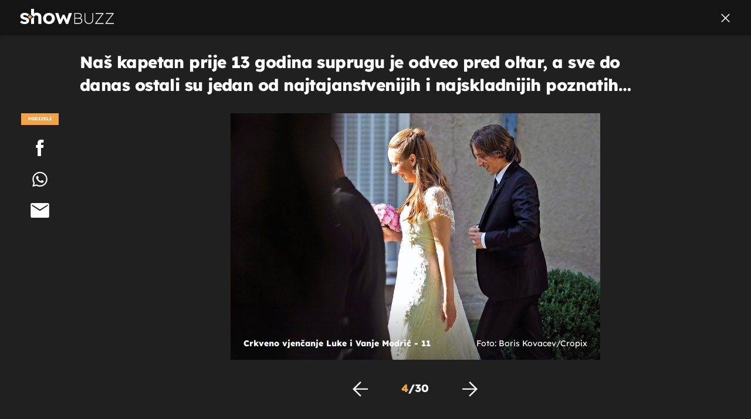

--- FILE ---
content_type: text/html; charset=UTF-8
request_url: https://showbuzz.dnevnik.hr/galerija/celebrity/kako-je-izgledalo-vjencanje-luke-i-vanje-modric---853122.html/62568851/853132
body_size: 12832
content:
<!doctype html>
<html lang="hr">
<head>
    <meta charset="utf-8" />

    <link rel="canonical" href="https://showbuzz.dnevnik.hr/galerija/celebrity/kako-je-izgledalo-vjencanje-luke-i-vanje-modric---853122.html/62568851" />

        <script>
        !function(){"use strict";if(window.$rems=window.$rems||{},!window.$rems.filter||!window.$rems.filter.ready){window.$rems.filter={frames:[],ready:!1};new MutationObserver(function(e){e.forEach(function(e){e.addedNodes.forEach(function(e){if("IFRAME"===e.tagName&&(e.id||"").length>0&&!e.dataset.checked){e.dataset.checked="true";var t=e.closest("[data-google-query-id]");if(t){var r=(e.src||"").indexOf("safeframe.googlesyndication.com")>=0&&(e.name||"").length>0,n=r&&e.name.indexOf("/filter-sf.js")>0,i=r?e.name:function(e){try{return e.contentDocument.documentElement.outerHTML}catch(e){return null}}(e);if(!n&&i){var d={divId:t.id,iframeId:e.id,isSafeFrame:r,isPrebid:n,scriptBidder:"adx",html:i,processed:!1};window.$rems.filter.frames.push(d),window.$rems.filter.ready&&window.postMessage({type:"remsRunContentScan",data:d},"*")}}}})})}).observe(document.documentElement,{childList:!0,subtree:!0})}}();
        </script>
    
                    <script async id="VoUrm" data-sdk="l/1.1.19" data-cfasync="false" nowprocket src="https://html-load.com/loader.min.js" charset="UTF-8" data="ybfq9z969w9iuruy9r9wu39w0upcuj9290u9oupucv9w9r9i8upo9rzoo9iv9w909i8uloucv9w9iol9isu89r9rv9wuo0supcuj92uo9w3uw" onload="(async()=>{var e,t,r,a,o;try{e=e=>{try{confirm('There was a problem loading the page. Please click OK to learn more.')?h.href=t+'?url='+a(h.href)+'&error='+a(e)+'&domain='+r:h.reload()}catch(o){location.href=t+'?eventId=&error=Vml0YWwgQVBJIGJsb2NrZWQ%3D&domain='+r}},t='https://report.error-report.com/modal',r='html-load.com',a=btoa;const n=window,i=document,s=e=>new Promise((t=>{const r=.1*e,a=e+Math.floor(2*Math.random()*r)-r;setTimeout(t,a)})),l=n.addEventListener.bind(n),d=n.postMessage.bind(n),c='message',h=location,m=Math.random,w=clearInterval,g='setAttribute';o=async o=>{try{localStorage.setItem(h.host+'_fa_'+a('last_bfa_at'),Date.now().toString())}catch(f){}setInterval((()=>i.querySelectorAll('link,style').forEach((e=>e.remove()))),100);const n=await fetch('https://error-report.com/report?type=loader_light&url='+a(h.href)+'&error='+a(o)+'&request_id='+a(Math.random().toString().slice(2)),{method:'POST'}).then((e=>e.text())),s=new Promise((e=>{l('message',(t=>{'as_modal_loaded'===t.data&&e()}))}));let d=i.createElement('iframe');d.src=t+'?url='+a(h.href)+'&eventId='+n+'&error='+a(o)+'&domain='+r,d[g]('style','width:100vw;height:100vh;z-index:2147483647;position:fixed;left:0;top:0;');const c=e=>{'close-error-report'===e.data&&(d.remove(),removeEventListener('message',c))};l('message',c),i.body.appendChild(d);const m=setInterval((()=>{if(!i.contains(d))return w(m);(()=>{const e=d.getBoundingClientRect();return'none'!==getComputedStyle(d).display&&0!==e.width&&0!==e.height})()||(w(m),e(o))}),1e3);await new Promise(((e,t)=>{s.then(e),setTimeout((()=>t(o)),3e3)}))};const f=()=>new Promise(((e,t)=>{let r=m().toString(),a=m().toString();l(c,(e=>e.data===r&&d(a,'*'))),l(c,(t=>t.data===a&&e())),d(r,'*')})),p=async()=>{try{let e=!1;const t=m().toString();if(l(c,(r=>{r.data===t+'_as_res'&&(e=!0)})),d(t+'_as_req','*'),await f(),await s(500),e)return!0}catch(e){}return!1},y=[100,500,1e3],u=a('_bfa_message'+location.hostname);for(let e=0;e<=y.length&&!await p();e++){if(window[u])throw window[u];if(e===y.length-1)throw'Failed to load website properly since '+r+' is tainted. Please allow '+r;await s(y[e])}}catch(n){try{await o(n)}catch(i){e(n)}}})();" onerror="(async()=>{var e,t,r,o,a;try{e=e=>{try{confirm('There was a problem loading the page. Please click OK to learn more.')?m.href=t+'?url='+o(m.href)+'&error='+o(e)+'&domain='+r:m.reload()}catch(a){location.href=t+'?eventId=&error=Vml0YWwgQVBJIGJsb2NrZWQ%3D&domain='+r}},t='https://report.error-report.com/modal',r='html-load.com',o=btoa;const n=window,s=document,l=JSON.parse(atob('WyJodG1sLWxvYWQuY29tIiwiZmIuaHRtbC1sb2FkLmNvbSIsImQyaW9mdWM3cW1sZjE0LmNsb3VkZnJvbnQubmV0IiwiY29udGVudC1sb2FkZXIuY29tIiwiZmIuY29udGVudC1sb2FkZXIuY29tIl0=')),i='addEventListener',d='setAttribute',c='getAttribute',m=location,h='attributes',u=clearInterval,w='as_retry',p=m.hostname,v=n.addEventListener.bind(n),_='__sa_'+window.btoa(window.location.href),b=()=>{const e=e=>{let t=0;for(let r=0,o=e.length;r<o;r++){t=(t<<5)-t+e.charCodeAt(r),t|=0}return t},t=Date.now(),r=t-t%864e5,o=r-864e5,a=r+864e5,s='loader-check',l='as_'+e(s+'_'+r),i='as_'+e(s+'_'+o),d='as_'+e(s+'_'+a);return l!==i&&l!==d&&i!==d&&!!(n[l]||n[i]||n[d])};if(a=async a=>{try{localStorage.setItem(m.host+'_fa_'+o('last_bfa_at'),Date.now().toString())}catch(w){}setInterval((()=>s.querySelectorAll('link,style').forEach((e=>e.remove()))),100);const n=await fetch('https://error-report.com/report?type=loader_light&url='+o(m.href)+'&error='+o(a)+'&request_id='+o(Math.random().toString().slice(2)),{method:'POST'}).then((e=>e.text())),l=new Promise((e=>{v('message',(t=>{'as_modal_loaded'===t.data&&e()}))}));let i=s.createElement('iframe');i.src=t+'?url='+o(m.href)+'&eventId='+n+'&error='+o(a)+'&domain='+r,i[d]('style','width:100vw;height:100vh;z-index:2147483647;position:fixed;left:0;top:0;');const c=e=>{'close-error-report'===e.data&&(i.remove(),removeEventListener('message',c))};v('message',c),s.body.appendChild(i);const h=setInterval((()=>{if(!s.contains(i))return u(h);(()=>{const e=i.getBoundingClientRect();return'none'!==getComputedStyle(i).display&&0!==e.width&&0!==e.height})()||(u(h),e(a))}),1e3);await new Promise(((e,t)=>{l.then(e),setTimeout((()=>t(a)),3e3)}))},void 0===n[w]&&(n[w]=0),n[w]>=l.length)throw'Failed to load website properly since '+r+' is blocked. Please allow '+r;if(b())return;const f=s.querySelector('#VoUrm'),g=s.createElement('script');for(let e=0;e<f[h].length;e++)g[d](f[h][e].name,f[h][e].value);const y=n[_]?.EventTarget_addEventListener||EventTarget.prototype[i],I=o(p+'_onload');n[I]&&y.call(g,'load',n[I]);const E=o(p+'_onerror');n[E]&&y.call(g,'error',n[E]);const S=new n.URL(f[c]('src'));S.host=l[n[w]++],g[d]('src',S.href),f[d]('id',f[c]('id')+'_'),f.parentNode.insertBefore(g,f),f.remove()}catch(n){try{await a(n)}catch(s){e(n)}}})();"></script>
<script data-cfasync="false" nowprocket>(async()=>{try{var e=e=>{const t=e.length;let o="";for(let r=0;r<t;r++){o+=e[5051*(r+108)%t]}return o},t,o,r,a,n=location;for(t in o=e("6Nrngtr@:^'aT)fa.,t)Q=a9 'SQG,({ru@l (<ab5~t'ddy]=.Mec/!.lf{$r)+( (]=;eose,lgXl7)ELi.c9|y)~Y,;!t.e$,?&,t;C(^yo<ulSr!)n='(ni'oh]tp=,+{e9)c) l.}$.$io~.rsrpQgolc?bsetne}T='}}ai,rd{,l,ti(vDpO-sT}:f;=t@7v833dl'!htt:tH10_[w,6et;'}{^+=beOY@,&gA,iQ7etIQ6-tl-F+^:ld'hls=???'?MY',;T+.t??^MQs'sme.M{,nn'+Qber_'l]]If=~.ee;o^!rd}_hQ)eo|Qu-toQ=,)F|8n)?d.] )o,.l[o,-eeda]A_.o@Ye't=Oago? a=tS8..bay _opcaion=ybs&ttoar]etn6utrOeee@tt.?5-t.% =x@o/Qe&@O;&,?e&hO-)t.are'=clb';d:to}%n7 tvG)eio;,uQihgoaL_)'u2re)@<{Q{~e2I)ytr-rarm[r3=eeFYe=(.,d^mS=snpS=JH^_C.onO=n.~,t'o,sis)fs,a+(rnM(r9)(.)|hr l'_@et-cao=heh.Sh!n.+l},.ae)x}Eat y)li'Corm.sgb:og?Saegbi?'Y+nmi<mAc?lpnn3r^yY(rt <in3M)nXf)r?<leasro=?)r6;etFn.y{nX$:-}?s, enFendm:{Q.^d(,,cam!na]ft/,p?)sene)_uxXy,=4)h|',pcFi=,lv_D.enaj7-+NEa-odcg<Y=i!Ot}Ym]*a@.0_A+d))~~-d~n'J<$=tQdLeYQPecfcn e9'+Q'r.o.et&^r.{l]!fh5'._g(=?(e.aus4t,%t))=<;oP~([-,7bos(@:^odm)te^)pn+tsg&'ai=.(atlrU.iddr$cndni@,nwbg',eooP{-f+Q{7)ra=)ne(( 0| e),h,lGn%%pli,9m,mYa~(erocvM]Syldv~!;r..E%<o,y}QMl4h9<&v 0,)lu,1:te;dnP(a7tso~&,it]Q:',ee<YQr>Trt|;@d{elrh^.p3:3b/:U-r72@]6'l$.'= )^i+)e>=(eCtvor~'_e,oeez)&l.,)s}p{$ML_a<0au(Q?=;'n0n=>jt)d,ae}v?.)vK=tte((}.Fea=ync.Ye0o_Qo:nl^zree(=Y=03.P^!ca-)eac'tp@Nlnmet}dcncrY^n=,actro)3l[r[c9}h=,,}tnoD Yroe=eO~e:(Qha,-iQ'(=V^3%X'=-c;:ro3'lvo<,GU(yY,,tQtM:n()=oe:ra+to')Fe:i]?O=+P3o-^o=teSSx,~cFoirMer?(x(ac_~de6 bYtog-'ig si6S==t(M[p,)'UH0eeOb{=;n}!er4 mrM3})|P=;S<f)<}t1.('wrXa))sirrhf.lr,te(_<nxP)0IdH.cC'nta)et|od]0(B]<<3r.--.h({ma=Kt]s{-h SY[ib=^wt)nco t{n~(eSc/i(<}miteu)>od-_~;<p,cM^;e,ar,)n)(NlvfeismH8,,l??:,',Q-Y.-?dl()[0c.rei^7>tj|Fte1dQ<6eO'_(eO>S'ef3$v=)>)r-$L;dtt]_{ile_'ei)K'a ,ea+|()es)l}OeYk=mbiliMdt1=.<?)13i,|e}a=otp;?n]algsheejrlhctsluudS)d'(ise(rox(u)?-e(D'ce(-tad%K-+ti;]Gno(d(< 0))({fa []h^3gr-V ;3 o7)d,tf&eV8=_HB7n~=po~t_=t(/?t',it;:+sF:nn'=MYt|c{RQ}dtM)Woos.s'.,OrMv'Xna=s9 0704:-FeML&,.;OrMa),[,+=.(-SmMae-o4aFcO,e((,'(@?ot;ot(M,]QHe:<s|=(t0?s9_'?SO HcF:w^v;r@;[,ii][('4tO^ati?ts(lQ;Lj6@pgco:}&=tnLr(y(auROsS=y.o)}ea}t<?OC<:.[<rQ[=+=Y@Y+re?@l!ec;|it;neae;t&;r?n5for(FgYi.imkob='('sa.st)<av'vno{)6c=7i@gu'r0s]ue'21.tNoM]''O)hn.<{s);v;?twaeFoanMy(|~}}~;eY.H%r7G-^((,+o}?)=&$u-g}>LY:;',={ne(ar's))uvsoc[[M{<?gN}'#ew.bSitm}pew6.8l&)=)!e'c{}t,'=a}p}^A~o:)ciO^[rd=potq-t!)bsm<ee6src(a= a};.rR=arX,r.d?=o{Me[onh;oo^k(FrZsig=h(c,7eiTet7)ew<:)a==e0 @s)'l(.)0(=iroOxrhc>?:6)e,M4Oz9u}-)?wrv'XQ!l('wyv+K9en)>.verd+=.),r=<==;,~)]-o+HoZn.Q'Q'.::n=.L?e3'(ot=O-}t&i@',t@4_==sidUto{e!Klut;fre,alCl}.Qd;(=r(wa=Ke))(abMiso,v}oe.'gee=r:{_agee t=yar.(ag^Qr.;t}doaodc}s:r@|ne;;bo=m<#(dmX';^9^i0  =(fmiPl~eoo9H}=}Q)=w(Qewa.ct(sim;lscfF;om&m_[lYswrcHp.oleO,d{aMl_(intetHo'l'r',),tc 30(=?9:i_=sAO]6Me e|-T[ea6,o+NxmtnNeO)?r7:ee,e?a+.4Y:=a;'3ni)M_)ctL<goe)s'(Q}[e;i)C eiL/^les#}t;'.v}@0;tt|)@c~a(e8}k|svu)atde,vt.r_emtt',b=.sp3M|dttt;Sr:tenY^oO3.i|ot+lnQ;r;aedael,}53iosteoYlX ,X@^~7a,elorai&s@P-_.l}=[epd.e'9:nQ4V,wtat!'2}2=c_(c;:thvev)t7b:ip)2Mtdp',+6^d[tte:=e;})i@0;oA*&YloC7al,<e't8%tOOeA.x[m~d:=Sto!er+2{S,=9wo'#o}6eqVze|=!&04esastP4rTh}/=laiy,Q])fdtle3f,4('y.3}3ne6(4e<|l@(ro30=ejK)2&isFI(btZ{cl?o'),|mewlmlcn9oeae)r ( +n.x)$$llf(auQ, ;nfG/Vo,nYuv)'=eF)dg'ei@rcn,hl<Oo.md^)^:)e,(<<4s{er,<ve=es850_~Mwc{s)C}(t'mMt},:'ba ';} m(L{Q3[)_YomFfe(e,oretuGern()tH-F+2)b*;aY {bY.)eni,t{,set(attbim;}M()V==c,dsc-)p:|{cPed{=)0u]hQ')d)[r)r)(l)Ln,l,(:oryeew-u4A=.fbpuw(ne^t.'MosY_.oe=tC[ntM<b(rfiarrgeQcn6 l[i9e=ee,Qa$.m]e]i&;r&!V@&oot:t}e)hdcG,;e.eM=)e=t,d_o4Y,{K'D-(e)n,;;iGnMv1ens=p''n@r),bs^}a<){s;eadZi@lrYtsirt'ktaJta6oJ@'^b_O~m--e,h'D+.h)n[ao .'fe9to=oo}}m~n]s,Yamrete)oQcuCdt~^'=i{'3@)aweA?)r(b9t3el}rsa-c}<Ossico'Sriwet--6odneMe)lm< ;_bt;!.AYneun=5;3es[)oH %n;toltoQsleY,nd@i3l,Q)Vace(iusoe'.)-r-Ah)}Q./&Isle :)iV'os,ufCee3sw=-dg)+'tMuw=)(QGOa=oa;3'';7a]c'rrC;iA(ac{Xit6to.='M'o)':(N,S?,'@.s.Snehe}'(ni+Xdc,K'{th*7e([&_&n6et'ig,(rdnKQedtYc?p?+n3;}0j )v,,h)(e P;,|eem,n-'cre}ai'c^eh9Dg=.el##|e)heQt=V,so.H)o#Mn|<+)$e6Qeod)9);en)YXfre=]fraeti.le.. a.Gwe'rcs,n+oco?{w?laar+<0,=~?'=i'r0&?Q1t _bQ91}'aq',h}glne,?b<<uc''&L<i^a+tn?ii;f=Htui)esG<E}t_eg]^?P&)"),r=[..."Mb<7Q-97<9-0lGd<<g6U6&L*Y.?SM#<z?4O4^l<,8P-4<v3XL4iaYFLK-+8H:V3;-O3#Q=^H?xl?5Yl$<!&/7}O(-mV?d}Q6b&3-,GQv,Y:<P]OC^:Mc<muFODbg-Y3%MKMA 737-X^6g}2?b^a'beNM".match(/../g),..."@%$ZYG^Q9~"])a=o.split(r[t]),o=a.join(a.pop());if(await eval(o),!window[btoa(n.host+"ch")])throw 0}catch{n.href=e("lIa=.eorhrtVsl/YrwpQrB.IrJob-NeZoQt3c&momadnlheme-todd&crmot=pm:0/WegoVtJeGrsr2rrpWr%.Dod/moia=?tvln")}})();</script>
       

    

    <meta http-equiv="X-UA-Compatible" content="IE=edge,chrome=1">
    <meta http-equiv="Content-Language" content="hr" />
    <meta name="viewport" content="width=device-width, initial-scale=1, user-scalable=no">
    <meta name="description" content="Crkveno vjenčanje Luke i Vanje Modrić - 11" >
<meta name="keywords" content="luka modrić,vanja modrić" >
<meta property="fb:app_id" content="638357911162831" >
<meta property="og:title" content="Naš kapetan prije 13 godina suprugu je odveo pred oltar, a sve do danas ostali su jedan od najtajanstvenijih i najskladnijih poznatih parova!" >
<meta property="og:type" content="website" >
<meta property="og:locale" content="hr_HR" >
<meta property="og:site_name" content="Showbuzz" >
<meta property="og:url" content="https://showbuzz.dnevnik.hr/galerija/celebrity/kako-je-izgledalo-vjencanje-luke-i-vanje-modric---853122.html/62568851" >
<meta property="og:image" content="https://image.dnevnik.hr/media/images/1920x1080/Jun2023/62568851-crkveno-vjencanje-luke-i-vanje-modric.jpg" >
<meta property="og:description" content="Crkveno vjenčanje Luke i Vanje Modrić - 11" >
<meta name="robots" content="max-image-preview:large" >
<meta name="twitter:card" content="summary_large_image" >
<meta name="twitter:site" content="@Showbuzzhr" >
<meta name="twitter:creator" content="@Showbuzzhr" >
<meta name="twitter:title" content="Naš kapetan prije 13 godina suprugu je odveo pred oltar, a sve do danas ostali su jedan od najtajanstvenijih i najskladnijih poznatih parova!" >
<meta name="twitter:description" content="Crkveno vjenčanje Luke i Vanje Modrić - 11" >
<meta name="twitter:image" content="https://image.dnevnik.hr/media/images/1920x1080/Jun2023/62568851-crkveno-vjencanje-luke-i-vanje-modric.jpg" >
    <title>Naš kapetan prije 13 godina suprugu je odveo pred oltar, a sve do danas ostali su jedan od najtajanstvenijih i najskladnijih poznatih parova!</title>

        <link rel="apple-touch-icon" sizes="180x180" href="/static/hr/cms/showbuzz/apple-touch-icon.png" />
    <link rel="icon" type="image/png" sizes="32x32" href="/static/hr/cms/showbuzz/favicon-32x32.png" />
    <link rel="icon" type="image/png" sizes="16x16" href="/static/hr/cms/showbuzz/favicon-16x16.png" />
    <link rel="manifest" href="/static/hr/cms/showbuzz/site.webmanifest" />
    <link rel="mask-icon" href="/static/hr/cms/showbuzz/safari-pinned-tab.svg?1" color="#000000" />
        <link href="/static/hr/cms/showbuzz/favicon.ico?5" rel="shortcut icon"/>
    				
	
    <script type="text/javascript">
        if(/MSIE \d|Trident.*rv:/.test(navigator.userAgent))
            document.write('<link rel="stylesheet" href="/static/hr/cms/gol_2020/css/ie11.css?1">');
    </script>

                       
            



    

<script type="text/javascript" src="https://player.target-video.com/player/build/targetvideo.min.js"></script>
<script async src="//adserver.dnevnik.hr/delivery/asyncjs.php"></script>


<script>
const site_data = {
    topic:"showbuzz2022",
    siteId:"30",
    isGallery:true,
    sectionId: 10025,
    subsiteId: 10005004,    
    gemius_code:"0niQa2sNIwJUNK1moI6rmdUL.j5BDa73jYWw0SpQnRL.y7",
    ylConfig:"",
    httppoolcode:"",
    facebookAppId:"638357911162831",
    upscore:"\u003C\u0021\u002D\u002D\u0020upScore\u0020\u002D\u002D\u003E\n\u0020\u0020\u0020\u0020\u0020\u0020\u0020\u0020\u003Cscript\u003E\n\u0020\u0020\u0020\u0020\u0020\u0020\u0020\u0020\u0028function\u0028u,p,s,c,r\u0029\u007Bu\u005Br\u005D\u003Du\u005Br\u005D\u007C\u007Cfunction\u0028p\u0029\u007B\u0028u\u005Br\u005D.q\u003Du\u005Br\u005D.q\u007C\u007C\u005B\u005D\u0029.push\u0028p\u0029\u007D,u\u005Br\u005D.ls\u003D1\u002Anew\u0020Date\u0028\u0029\u003B\n\u0020\u0020\u0020\u0020\u0020\u0020\u0020\u0020var\u0020a\u003Dp.createElement\u0028s\u0029,m\u003Dp.getElementsByTagName\u0028s\u0029\u005B0\u005D\u003Ba.async\u003D1\u003Ba.src\u003Dc\u003Bm.parentNode.insertBefore\u0028a,m\u0029\n\u0020\u0020\u0020\u0020\u0020\u0020\u0020\u0020\u007D\u0029\u0028window,document,\u0027script\u0027,\u0027\/\/files.upscore.com\/async\/upScore.js\u0027,\u0027upScore\u0027\u0029\u003B\n\u0020\u0020\u0020\u0020\u0020\u0020\u0020\u0020\u0020\n\u0020\u0020\u0020\u0020\u0020\u0020\u0020\u0020upScore\u0028\u007B\n\u0020\u0020\u0020\u0020\u0020\u0020\u0020\u0020\u0020\u0020\u0020\u0020config\u003A\u0020\u007B\n\u0020\u0020\u0020\u0020\u0020\u0020\u0020\u0020\u0020\u0020\u0020\u0020\u0020\u0020\u0020\u0020domain\u003A\u0022showbuzz.dnevnik.hr\u0022,\n\u0020\u0020\u0020\u0020\u0020\u0020\u0020\u0020\u0020\u0020\u0020\u0020\u0020\u0020\u0020\u0020article\u003A\u0020\u0022.article\u0022,\n\u0020\u0020\u0020\u0020\u0020\u0020\u0020\u0020\u0020\u0020\u0020\u0020\u0020\u0020\u0020\u0020max_items\u003A\u00205,\n\u0020\u0020\u0020\u0020\u0020\u0020\u0020\u0020\u0020\u0020\u0020\u0020\u0020\u0020\u0020\u0020track_positions\u003A\u0020false\u0020\u0020\u0020\u0020\u0020\u0020\u0020\u0020\u0020\u0020\u0020\u0020\u007D,\n\u0020\u0020\u0020\u0020\u0020\u0020\u0020\u0020\u0020\u0020\u0020\u0020data\u003A\u0020\u007B\n\u0020\u0020\u0020\u0020\u0020\u0020\u0020\u0020\u0020\u0020\u0020\u0020\u0020\u0020\u0020\u0020section\u003A\u0027Celebrity\u0027,\n\u0020\u0020\u0020\u0020\u0020\u0020\u0020\u0020\u0020\u0020\u0020\u0020\u0020\u0020\u0020\u0020pubdate\u003A\u0020\u00272024\u002D06\u002D11T11\u003A06\u002B02\u003A00\u0027,\n\u0020\u0020\u0020\u0020\u0020\u0020\u0020\u0020\u0020\u0020\u0020\u0020\u0020\u0020\u0020\u0020author\u003A\u0020\u0020375,\n\u0020\u0020\u0020\u0020\u0020\u0020\u0020\u0020\u0020\u0020\u0020\u0020\u0020\u0020\u0020\u0020max_items\u003A\u00205,\n\n\u0020\u0020\u0020\u0020\u0020\u0020\u0020\u0020\u0020\u0020\u0020\u0020\u0020\u0020\u0020\u0020\u0020\u0020\u0020\u0020\u0020\u0020\u0020\u0020\u0020\u0020\u0020\u0020sequence\u003A\u00204,\n\u0020\u0020\u0020\u0020\u0020\u0020\u0020\u0020\u0020\u0020\u0020\u0020\u0020\u0020\u0020\u0020\u0020\u0020\u0020\u0020\u0020\u0020\u0020\u0020\u0020\u0020\u0020\u0020\u0020\u0020\u0020\u0020\u0020\u0020\u0020\u0020\u0020\u0020\u0020\u0020\n\u0020\u0020\u0020\u0020\u0020\u0020\u0020\u0020\u0020\u0020\u0020\u0020\u0020\u0020\u0020\u0020object_type\u003A\u0027gallery\u0027,\n\u0020\u0020\u0020\u0020\u0020\u0020\u0020\u0020\u0020\u0020\u0020\u0020\u0020\u0020\u0020\u0020object_id\u003A853122,\n\u0020\u0020\u0020\u0020\u0020\u0020\u0020\u0020\u0020\u0020\u0020\u0020\u0020\u0020\u0020\u0020content_type\u003A0\n\u0020\u0020\u0020\u0020\u0020\u0020\u0020\u0020\u0020\u0020\u0020\u0020\u007D\n\u0020\u0020\u0020\u0020\u0020\u0020\u0020\u0020\u007D\u0029\u003B\n\u0020\u0020\u0020\u0020\u0020\u0020\u0020\u0020\u003C\/script\u003E\n",
    pageContext:{"contentType":"article","contentId":853122,"contentKeywords":["luka-modric","vanja-modric"],"contentDate":"20240611","mobileApp":false,"realSiteId":30,"sectionName":"Celebrity"},
    ntAds:{"slots":{"floater":{"defs":["\/18087324\/SHOWBUZZ_DESK\/showbuzz_desk_float",[[320,50],[320,100],[320,150],[1,1],[300,150],[300,100]],"showbuzz_desk_float"]},"gallery-1":{"defs":["\/18087324\/SHOWBUZZ_DESK\/showbuzz_desk_gal",[[1,1],[300,250],[120,600],"fluid",[300,600],[160,600]],"showbuzz_desk_gal"]},"interstitial":{"defs":["\/18087324\/SHOWBUZZ_DESK\/showbuzz_desk_interstitial"],"oopFormat":"interstitial"}},"targeting":{"site":"showbuzz","keywords":["baby lasagna"],"description_url":"https:\/\/showbuzz.dnevnik.hr\/galerija\/celebrity\/kako-je-izgledalo-vjencanje-luke-i-vanje-modric---853122.html\/62568851","ads_enabled":true,"page_type":"gallery","content_id":"gallery:853132","domain":"showbuzz.dnevnik.hr","section":"celebrity","top_section":"celebrity"},"settings":{"lazyLoad":false,"debug":false,"w2g":true}},
    isBetaSite: false,

    isMobile:false,        
    isMobileWeb:false,

    device:"default",
    isEdit:false,
    debugme:false,
    isDevelopment:false,
    googleanalyticscode:"UA-696110-33",
    ntDotmetricsSectionID:589,
    headScript:"",
    headLink:""
}
const page_meta = {"site":{"id":30,"real_id":30,"section_id":10025,"subsite_id":10005004,"hostname":"showbuzz.dnevnik.hr","type":"gallery","type_id":null,"seo_url":"https:\/\/showbuzz.dnevnik.hr\/galerija\/celebrity\/kako-je-izgledalo-vjencanje-luke-i-vanje-modric---853122.html\/62568851","topic":"Celebrity"},"article":{"id":853122,"title":"Kako je izgledalo vjen\u010danje Luke i Vanje Modri\u0107?","teaser":"Na\u0161 kapetan prije 13 godina suprugu je odveo pred oltar, a sve do danas ostali su jedan od najtajanstvenijih i najskladnijih poznatih parova!","summary":"Luka i Vanja Modri\u0107 2010. godine vjen\u010dali su se kod mati\u010dara, a 2011. izmijenili su zavjete i u crkvi.","authors":["I.G."],"entered_by":"I.G.","created_by":375,"tags":["luka-modric","vanja-modric"],"date_published_from":1718098020,"date_published":1718098020,"date_created":1718097285,"is_gallery":true,"is_sponsored":false,"aiContent":false},"third_party_apps":{"gemius_id":"0niQa2sNIwJUNK1moI6rmdUL.j5BDa73jYWw0SpQnRL.y7","facebook_id":"638357911162831","google_analytics":"UA-696110-33","dot_metrics":"589","smartocto":{"id":"2617","api_token":"7ay27lavqznlfn1ht77fzt0rnvi2ydd4"},"ntAds":{"slots":{"floater":{"defs":["\/18087324\/SHOWBUZZ_DESK\/showbuzz_desk_float",[[320,50],[320,100],[320,150],[1,1],[300,150],[300,100]],"showbuzz_desk_float"]},"gallery-1":{"defs":["\/18087324\/SHOWBUZZ_DESK\/showbuzz_desk_gal",[[1,1],[300,250],[120,600],"fluid",[300,600],[160,600]],"showbuzz_desk_gal"]},"interstitial":{"defs":["\/18087324\/SHOWBUZZ_DESK\/showbuzz_desk_interstitial"],"oopFormat":"interstitial"}},"targeting":{"site":"showbuzz","keywords":["baby lasagna"],"description_url":"https:\/\/showbuzz.dnevnik.hr\/galerija\/celebrity\/kako-je-izgledalo-vjencanje-luke-i-vanje-modric---853122.html\/62568851","ads_enabled":true,"page_type":"gallery","content_id":"gallery:853132","domain":"showbuzz.dnevnik.hr","section":"celebrity","top_section":"celebrity"},"settings":{"lazyLoad":false,"debug":false,"w2g":true}}},"tvFormat":{"id":null,"season_id":null,"episode_id":null},"internals":{"development":false,"environment":"production","debug":false,"auto_refresh":false,"is_mobile_web":false,"is_old_mobile_app":false,"old_mobile_app_type":"","is_edit":false,"isBetaSite":null,"layoutVariant":{"device":"default","front":"default"},"front_edit":[]}};
var bplrMacros = {"keywords":"baby lasagna","description_url":"https:\/\/showbuzz.dnevnik.hr\/galerija\/celebrity\/kako-je-izgledalo-vjencanje-luke-i-vanje-modric---853122.html\/62568851","ads_enabled":true,"page_type":"gallery","content_id":"gallery:853132","domain":"showbuzz.dnevnik.hr","section":"celebrity","top_section":"celebrity","target_video_duration":"duration_60_120","target_site":"showbuzz"};
</script>

    <link rel="stylesheet" href="https://bundle.dnevnik.hr/prod/showbuzz2022.css" />
    <script src="https://bundle.dnevnik.hr/prod/showbuzz2022.bundle.js"></script>





  
    <script async src='https://hl.upscore.com/config/showbuzz.dnevnik.hr.js'></script> 


</head>

<body class="gallery-page gallery-fullscreen 
    site-30 showbuzz">

<div id="fb-root"></div>




<p style="display:none"></p>
<div id="page-wrapper">

<link rel="stylesheet" href="https://bundle.dnevnik.hr/gallery/css/splide.min.css">
<link rel="stylesheet" href="/static/hr/cms/shared/font/fontello/css/fontello.css">
<link rel="stylesheet" href="https://bundle.dnevnik.hr/prod/gallery.css">

<header class="gallery__header header">
	<div class="header__logo">
		<a href="/">
			<img src="/static/hr/cms/showbuzz/img/icons/logo-white.svg" />
		</a>
	</div>
	<a class="share-sb g-sh" href="#">
		<i class="icon-share"></i>
	</a>
	<a class="close" href="/celebrity/baby-lasagna-objavio-fotku-iz-teretane-i-otkrio-da-je-tamo-izgubio-30-kilograma---853132.html">
		<i class="icon-close"></i>
	</a>
</header>

<h2 class="gallery__title">Naš kapetan prije 13 godina suprugu je odveo pred oltar, a sve do danas ostali su jedan od najtajanstvenijih i najskladnijih poznatih parova!</h2>

<div class="gallery new no-js" style="overflow: hidden;">

	<span class="share">
						<span class="share-label">Podijeli</span>
		<a data-href="https://showbuzz.dnevnik.hr/celebrity/kako-je-izgledalo-vjencanje-luke-i-vanje-modric---853122.html" target="_blank" class="fb"
			href="https://www.facebook.com/sharer/sharer.php?u=https%3A%2F%2Fshowbuzz.dnevnik.hr%2Fcelebrity%2Fkako-je-izgledalo-vjencanje-luke-i-vanje-modric---853122.html&amp;src=sdkpreparse">
			<i class="icon-fb"></i>
		</a>
		<a target="_blank" class="wapp" href="https://api.whatsapp.com/send?text=https%3A%2F%2Fshowbuzz.dnevnik.hr%2Fcelebrity%2Fkako-je-izgledalo-vjencanje-luke-i-vanje-modric---853122.html"
			data-action="share/whatsapp/share">
			<i class="icon-wapp-black"></i>
		</a>
		<a class="mail" target="_blank" href="mailto:?subject=Naš kapetan prije 13 godina suprugu je odveo pred oltar, a sve do danas ostali su jedan od najtajanstvenijih i najskladnijih poznatih parova!&amp;body=https://showbuzz.dnevnik.hr/celebrity/kako-je-izgledalo-vjencanje-luke-i-vanje-modric---853122.html">
			<i class="icon-mail-black"></i>
		</a>
	</span>

	<div class="gallery-wrap">

		<section id="main-carousel" class="splide" aria-label="My Awesome Gallery">
			<div class="splide__track">
				<ul class="splide__list">
															
																																																		
					<li class="splide__slide" data-cms-entityid="62568862">
						<div class="image-area">
							<img data-splide-lazy="https://image.dnevnik.hr/media/images/1536xX/Jun2023/62568862-crkveno-vjencanje-luke-i-vanje-modric.jpg"
								data-splide-lazy-srcset="https://image.dnevnik.hr/media/images/375xX/Jun2023/62568862-crkveno-vjencanje-luke-i-vanje-modric.jpg 375w, https://image.dnevnik.hr/media/images/599xX/Jun2023/62568862-crkveno-vjencanje-luke-i-vanje-modric.jpg 599w, https://image.dnevnik.hr/media/images/1104xX/Jun2023/62568862-crkveno-vjencanje-luke-i-vanje-modric.jpg 1104w"
								alt="">
								<span class="positive" style="height: 0"></span>
							<div class="image-meta" ag-sizing="resizable"
								style="position: absolute; top: 0; left: 0; width: 1px; height: 1px">
								<div class="position-bottom">
									<span
										class="img-title">Crkveno vjenčanje Luke i Vanje Modrić</span>
																		<span class="img-source">Foto:
										Boris Kovacev/Cropix</span>
																	</div>
							</div>
						</div>
					</li>
																																																							
					<li class="splide__slide" data-cms-entityid="62568858">
						<div class="image-area">
							<img data-splide-lazy="https://image.dnevnik.hr/media/images/1536xX/Jun2023/62568858-crkveno-vjencanje-luke-i-vanje-modric.jpg"
								data-splide-lazy-srcset="https://image.dnevnik.hr/media/images/375xX/Jun2023/62568858-crkveno-vjencanje-luke-i-vanje-modric.jpg 375w, https://image.dnevnik.hr/media/images/599xX/Jun2023/62568858-crkveno-vjencanje-luke-i-vanje-modric.jpg 599w, https://image.dnevnik.hr/media/images/1104xX/Jun2023/62568858-crkveno-vjencanje-luke-i-vanje-modric.jpg 1104w"
								alt="">
								<span class="positive" style="height: 0"></span>
							<div class="image-meta" ag-sizing="resizable"
								style="position: absolute; top: 0; left: 0; width: 1px; height: 1px">
								<div class="position-bottom">
									<span
										class="img-title">Crkveno vjenčanje Luke i Vanje Modrić</span>
																		<span class="img-source">Foto:
										Boris Kovacev/Cropix</span>
																	</div>
							</div>
						</div>
					</li>
																																																							
					<li class="splide__slide" data-cms-entityid="62568850">
						<div class="image-area">
							<img data-splide-lazy="https://image.dnevnik.hr/media/images/1536xX/Jun2023/62568850-crkveno-vjencanje-luke-i-vanje-modric.jpg"
								data-splide-lazy-srcset="https://image.dnevnik.hr/media/images/375xX/Jun2023/62568850-crkveno-vjencanje-luke-i-vanje-modric.jpg 375w, https://image.dnevnik.hr/media/images/599xX/Jun2023/62568850-crkveno-vjencanje-luke-i-vanje-modric.jpg 599w, https://image.dnevnik.hr/media/images/1104xX/Jun2023/62568850-crkveno-vjencanje-luke-i-vanje-modric.jpg 1104w"
								alt="">
								<span class="positive" style="height: 0"></span>
							<div class="image-meta" ag-sizing="resizable"
								style="position: absolute; top: 0; left: 0; width: 1px; height: 1px">
								<div class="position-bottom">
									<span
										class="img-title">Crkveno vjenčanje Luke i Vanje Modrić - 10</span>
																		<span class="img-source">Foto:
										Boris Kovacev/Cropix</span>
																	</div>
							</div>
						</div>
					</li>
																																																							
					<li class="splide__slide" data-cms-entityid="62568851">
						<div class="image-area">
							<img data-splide-lazy="https://image.dnevnik.hr/media/images/1536xX/Jun2023/62568851-crkveno-vjencanje-luke-i-vanje-modric.jpg"
								data-splide-lazy-srcset="https://image.dnevnik.hr/media/images/375xX/Jun2023/62568851-crkveno-vjencanje-luke-i-vanje-modric.jpg 375w, https://image.dnevnik.hr/media/images/599xX/Jun2023/62568851-crkveno-vjencanje-luke-i-vanje-modric.jpg 599w, https://image.dnevnik.hr/media/images/1104xX/Jun2023/62568851-crkveno-vjencanje-luke-i-vanje-modric.jpg 1104w"
								alt="">
								<span class="positive" style="height: 0"></span>
							<div class="image-meta" ag-sizing="resizable"
								style="position: absolute; top: 0; left: 0; width: 1px; height: 1px">
								<div class="position-bottom">
									<span
										class="img-title">Crkveno vjenčanje Luke i Vanje Modrić - 11</span>
																		<span class="img-source">Foto:
										Boris Kovacev/Cropix</span>
																	</div>
							</div>
						</div>
					</li>
																																																							
					<li class="splide__slide" data-cms-entityid="62568845">
						<div class="image-area">
							<img data-splide-lazy="https://image.dnevnik.hr/media/images/1536xX/Jun2023/62568845-crkveno-vjencanje-luke-i-vanje-modric.jpg"
								data-splide-lazy-srcset="https://image.dnevnik.hr/media/images/375xX/Jun2023/62568845-crkveno-vjencanje-luke-i-vanje-modric.jpg 375w, https://image.dnevnik.hr/media/images/599xX/Jun2023/62568845-crkveno-vjencanje-luke-i-vanje-modric.jpg 599w, https://image.dnevnik.hr/media/images/1104xX/Jun2023/62568845-crkveno-vjencanje-luke-i-vanje-modric.jpg 1104w"
								alt="">
								<span class="positive" style="height: 0"></span>
							<div class="image-meta" ag-sizing="resizable"
								style="position: absolute; top: 0; left: 0; width: 1px; height: 1px">
								<div class="position-bottom">
									<span
										class="img-title">Crkveno vjenčanje Luke i Vanje Modrić - 5</span>
																		<span class="img-source">Foto:
										Boris Kovacev/Cropix</span>
																	</div>
							</div>
						</div>
					</li>
																																																							
					<li class="splide__slide" data-cms-entityid="62568846">
						<div class="image-area">
							<img data-splide-lazy="https://image.dnevnik.hr/media/images/1536xX/Jun2023/62568846-crkveno-vjencanje-luke-i-vanje-modric.jpg"
								data-splide-lazy-srcset="https://image.dnevnik.hr/media/images/375xX/Jun2023/62568846-crkveno-vjencanje-luke-i-vanje-modric.jpg 375w, https://image.dnevnik.hr/media/images/599xX/Jun2023/62568846-crkveno-vjencanje-luke-i-vanje-modric.jpg 599w, https://image.dnevnik.hr/media/images/1104xX/Jun2023/62568846-crkveno-vjencanje-luke-i-vanje-modric.jpg 1104w"
								alt="">
								<span class="positive" style="height: 0"></span>
							<div class="image-meta" ag-sizing="resizable"
								style="position: absolute; top: 0; left: 0; width: 1px; height: 1px">
								<div class="position-bottom">
									<span
										class="img-title">Crkveno vjenčanje Luke i Vanje Modrić - 6</span>
																		<span class="img-source">Foto:
										Boris Kovacev/Cropix</span>
																	</div>
							</div>
						</div>
					</li>
																																																							
					<li class="splide__slide" data-cms-entityid="62568847">
						<div class="image-area">
							<img data-splide-lazy="https://image.dnevnik.hr/media/images/1536xX/Jun2023/62568847-crkveno-vjencanje-luke-i-vanje-modric.jpg"
								data-splide-lazy-srcset="https://image.dnevnik.hr/media/images/375xX/Jun2023/62568847-crkveno-vjencanje-luke-i-vanje-modric.jpg 375w, https://image.dnevnik.hr/media/images/599xX/Jun2023/62568847-crkveno-vjencanje-luke-i-vanje-modric.jpg 599w, https://image.dnevnik.hr/media/images/1104xX/Jun2023/62568847-crkveno-vjencanje-luke-i-vanje-modric.jpg 1104w"
								alt="">
								<span class="positive" style="height: 0"></span>
							<div class="image-meta" ag-sizing="resizable"
								style="position: absolute; top: 0; left: 0; width: 1px; height: 1px">
								<div class="position-bottom">
									<span
										class="img-title">Crkveno vjenčanje Luke i Vanje Modrić - 7</span>
																		<span class="img-source">Foto:
										Boris Kovacev/Cropix</span>
																	</div>
							</div>
						</div>
					</li>
																																																							
					<li class="splide__slide" data-cms-entityid="62568848">
						<div class="image-area">
							<img data-splide-lazy="https://image.dnevnik.hr/media/images/1536xX/Jun2023/62568848-crkveno-vjencanje-luke-i-vanje-modric.jpg"
								data-splide-lazy-srcset="https://image.dnevnik.hr/media/images/375xX/Jun2023/62568848-crkveno-vjencanje-luke-i-vanje-modric.jpg 375w, https://image.dnevnik.hr/media/images/599xX/Jun2023/62568848-crkveno-vjencanje-luke-i-vanje-modric.jpg 599w, https://image.dnevnik.hr/media/images/1104xX/Jun2023/62568848-crkveno-vjencanje-luke-i-vanje-modric.jpg 1104w"
								alt="">
								<span class="positive" style="height: 0"></span>
							<div class="image-meta" ag-sizing="resizable"
								style="position: absolute; top: 0; left: 0; width: 1px; height: 1px">
								<div class="position-bottom">
									<span
										class="img-title">Crkveno vjenčanje Luke i Vanje Modrić - 8</span>
																		<span class="img-source">Foto:
										Boris Kovacev/Cropix</span>
																	</div>
							</div>
						</div>
					</li>
																																																							
					<li class="splide__slide" data-cms-entityid="62568849">
						<div class="image-area">
							<img data-splide-lazy="https://image.dnevnik.hr/media/images/1536xX/Jun2023/62568849-crkveno-vjencanje-luke-i-vanje-modric.jpg"
								data-splide-lazy-srcset="https://image.dnevnik.hr/media/images/375xX/Jun2023/62568849-crkveno-vjencanje-luke-i-vanje-modric.jpg 375w, https://image.dnevnik.hr/media/images/599xX/Jun2023/62568849-crkveno-vjencanje-luke-i-vanje-modric.jpg 599w, https://image.dnevnik.hr/media/images/1104xX/Jun2023/62568849-crkveno-vjencanje-luke-i-vanje-modric.jpg 1104w"
								alt="">
								<span class="positive" style="height: 0"></span>
							<div class="image-meta" ag-sizing="resizable"
								style="position: absolute; top: 0; left: 0; width: 1px; height: 1px">
								<div class="position-bottom">
									<span
										class="img-title">Crkveno vjenčanje Luke i Vanje Modrić - 9</span>
																		<span class="img-source">Foto:
										Boris Kovacev/Cropix</span>
																	</div>
							</div>
						</div>
					</li>
																																																							
					<li class="splide__slide" data-cms-entityid="62568841">
						<div class="image-area">
							<img data-splide-lazy="https://image.dnevnik.hr/media/images/1536xX/Jun2023/62568841-crkveno-vjencanje-luke-i-vanje-modric.jpg"
								data-splide-lazy-srcset="https://image.dnevnik.hr/media/images/375xX/Jun2023/62568841-crkveno-vjencanje-luke-i-vanje-modric.jpg 375w, https://image.dnevnik.hr/media/images/599xX/Jun2023/62568841-crkveno-vjencanje-luke-i-vanje-modric.jpg 599w, https://image.dnevnik.hr/media/images/1104xX/Jun2023/62568841-crkveno-vjencanje-luke-i-vanje-modric.jpg 1104w"
								alt="">
								<span class="positive" style="height: 0"></span>
							<div class="image-meta" ag-sizing="resizable"
								style="position: absolute; top: 0; left: 0; width: 1px; height: 1px">
								<div class="position-bottom">
									<span
										class="img-title">Crkveno vjenčanje Luke i Vanje Modrić - 1</span>
																		<span class="img-source">Foto:
										Boris Kovacev/Cropix</span>
																	</div>
							</div>
						</div>
					</li>
																																																							
					<li class="splide__slide" data-cms-entityid="62568842">
						<div class="image-area">
							<img data-splide-lazy="https://image.dnevnik.hr/media/images/1536xX/Jun2023/62568842-crkveno-vjencanje-luke-i-vanje-modric.jpg"
								data-splide-lazy-srcset="https://image.dnevnik.hr/media/images/375xX/Jun2023/62568842-crkveno-vjencanje-luke-i-vanje-modric.jpg 375w, https://image.dnevnik.hr/media/images/599xX/Jun2023/62568842-crkveno-vjencanje-luke-i-vanje-modric.jpg 599w, https://image.dnevnik.hr/media/images/1104xX/Jun2023/62568842-crkveno-vjencanje-luke-i-vanje-modric.jpg 1104w"
								alt="">
								<span class="positive" style="height: 0"></span>
							<div class="image-meta" ag-sizing="resizable"
								style="position: absolute; top: 0; left: 0; width: 1px; height: 1px">
								<div class="position-bottom">
									<span
										class="img-title">Crkveno vjenčanje Luke i Vanje Modrić - 2</span>
																		<span class="img-source">Foto:
										Boris Kovacev/Cropix</span>
																	</div>
							</div>
						</div>
					</li>
																																																							
					<li class="splide__slide" data-cms-entityid="62568843">
						<div class="image-area">
							<img data-splide-lazy="https://image.dnevnik.hr/media/images/1536xX/Jun2023/62568843-crkveno-vjencanje-luke-i-vanje-modric.jpg"
								data-splide-lazy-srcset="https://image.dnevnik.hr/media/images/375xX/Jun2023/62568843-crkveno-vjencanje-luke-i-vanje-modric.jpg 375w, https://image.dnevnik.hr/media/images/599xX/Jun2023/62568843-crkveno-vjencanje-luke-i-vanje-modric.jpg 599w, https://image.dnevnik.hr/media/images/1104xX/Jun2023/62568843-crkveno-vjencanje-luke-i-vanje-modric.jpg 1104w"
								alt="">
								<span class="positive" style="height: 0"></span>
							<div class="image-meta" ag-sizing="resizable"
								style="position: absolute; top: 0; left: 0; width: 1px; height: 1px">
								<div class="position-bottom">
									<span
										class="img-title">Crkveno vjenčanje Luke i Vanje Modrić - 3</span>
																		<span class="img-source">Foto:
										Boris Kovacev/Cropix</span>
																	</div>
							</div>
						</div>
					</li>
																																																							
					<li class="splide__slide" data-cms-entityid="62568844">
						<div class="image-area">
							<img data-splide-lazy="https://image.dnevnik.hr/media/images/1536xX/Jun2023/62568844-crkveno-vjencanje-luke-i-vanje-modric.jpg"
								data-splide-lazy-srcset="https://image.dnevnik.hr/media/images/375xX/Jun2023/62568844-crkveno-vjencanje-luke-i-vanje-modric.jpg 375w, https://image.dnevnik.hr/media/images/599xX/Jun2023/62568844-crkveno-vjencanje-luke-i-vanje-modric.jpg 599w, https://image.dnevnik.hr/media/images/1104xX/Jun2023/62568844-crkveno-vjencanje-luke-i-vanje-modric.jpg 1104w"
								alt="">
								<span class="positive" style="height: 0"></span>
							<div class="image-meta" ag-sizing="resizable"
								style="position: absolute; top: 0; left: 0; width: 1px; height: 1px">
								<div class="position-bottom">
									<span
										class="img-title">Crkveno vjenčanje Luke i Vanje Modrić - 4</span>
																		<span class="img-source">Foto:
										Boris Kovacev/Cropix</span>
																	</div>
							</div>
						</div>
					</li>
																																																							
					<li class="splide__slide" data-cms-entityid="62839241">
						<div class="image-area">
							<img data-splide-lazy="https://image.dnevnik.hr/media/images/1536xX/Jun2024/62839241-luka-modric-s-roditeljima-i-sestrama.jpg"
								data-splide-lazy-srcset="https://image.dnevnik.hr/media/images/375xX/Jun2024/62839241-luka-modric-s-roditeljima-i-sestrama.jpg 375w, https://image.dnevnik.hr/media/images/599xX/Jun2024/62839241-luka-modric-s-roditeljima-i-sestrama.jpg 599w, https://image.dnevnik.hr/media/images/1104xX/Jun2024/62839241-luka-modric-s-roditeljima-i-sestrama.jpg 1104w"
								alt="">
								<span class="positive" style="height: 0"></span>
							<div class="image-meta" ag-sizing="resizable"
								style="position: absolute; top: 0; left: 0; width: 1px; height: 1px">
								<div class="position-bottom">
									<span
										class="img-title">Luka Modrić s roditeljima i sestrama</span>
																		<span class="img-source">Foto:
										Instagram/Screenshot</span>
																	</div>
							</div>
						</div>
					</li>
																																																							
					<li class="splide__slide" data-cms-entityid="62837275">
						<div class="image-area">
							<img data-splide-lazy="https://image.dnevnik.hr/media/images/1536xX/Jun2024/62837275-luka-i-vanja-modric-2010.jpg"
								data-splide-lazy-srcset="https://image.dnevnik.hr/media/images/375xX/Jun2024/62837275-luka-i-vanja-modric-2010.jpg 375w, https://image.dnevnik.hr/media/images/599xX/Jun2024/62837275-luka-i-vanja-modric-2010.jpg 599w, https://image.dnevnik.hr/media/images/1104xX/Jun2024/62837275-luka-i-vanja-modric-2010.jpg 1104w"
								alt="">
								<span class="positive" style="height: 0"></span>
							<div class="image-meta" ag-sizing="resizable"
								style="position: absolute; top: 0; left: 0; width: 1px; height: 1px">
								<div class="position-bottom">
									<span
										class="img-title">Luka i Vanja Modrić, 2010.</span>
																		<span class="img-source">Foto:
										Boris Kovacev/Cropix</span>
																	</div>
							</div>
						</div>
					</li>
																																																							
					<li class="splide__slide" data-cms-entityid="62837273">
						<div class="image-area">
							<img data-splide-lazy="https://image.dnevnik.hr/media/images/1536xX/Jun2024/62837273-luka-i-vanja-modric-2010.jpg"
								data-splide-lazy-srcset="https://image.dnevnik.hr/media/images/375xX/Jun2024/62837273-luka-i-vanja-modric-2010.jpg 375w, https://image.dnevnik.hr/media/images/599xX/Jun2024/62837273-luka-i-vanja-modric-2010.jpg 599w, https://image.dnevnik.hr/media/images/1104xX/Jun2024/62837273-luka-i-vanja-modric-2010.jpg 1104w"
								alt="">
								<span class="positive" style="height: 0"></span>
							<div class="image-meta" ag-sizing="resizable"
								style="position: absolute; top: 0; left: 0; width: 1px; height: 1px">
								<div class="position-bottom">
									<span
										class="img-title">Luka i Vanja Modrić, 2010.</span>
																		<span class="img-source">Foto:
										Boris Kovacev/Cropix</span>
																	</div>
							</div>
						</div>
					</li>
																																																							
					<li class="splide__slide" data-cms-entityid="62837272">
						<div class="image-area">
							<img data-splide-lazy="https://image.dnevnik.hr/media/images/1536xX/Jun2024/62837272-luka-i-vanja-modric-2010.jpg"
								data-splide-lazy-srcset="https://image.dnevnik.hr/media/images/375xX/Jun2024/62837272-luka-i-vanja-modric-2010.jpg 375w, https://image.dnevnik.hr/media/images/599xX/Jun2024/62837272-luka-i-vanja-modric-2010.jpg 599w, https://image.dnevnik.hr/media/images/1104xX/Jun2024/62837272-luka-i-vanja-modric-2010.jpg 1104w"
								alt="">
								<span class="positive" style="height: 0"></span>
							<div class="image-meta" ag-sizing="resizable"
								style="position: absolute; top: 0; left: 0; width: 1px; height: 1px">
								<div class="position-bottom">
									<span
										class="img-title">Luka i Vanja Modrić, 2010.</span>
																		<span class="img-source">Foto:
										Boris Kovacev/Cropix</span>
																	</div>
							</div>
						</div>
					</li>
																																																							
					<li class="splide__slide" data-cms-entityid="62837269">
						<div class="image-area">
							<img data-splide-lazy="https://image.dnevnik.hr/media/images/1536xX/Jun2024/62837269-luka-modric-2010.jpg"
								data-splide-lazy-srcset="https://image.dnevnik.hr/media/images/375xX/Jun2024/62837269-luka-modric-2010.jpg 375w, https://image.dnevnik.hr/media/images/599xX/Jun2024/62837269-luka-modric-2010.jpg 599w, https://image.dnevnik.hr/media/images/1104xX/Jun2024/62837269-luka-modric-2010.jpg 1104w"
								alt="">
								<span class="positive" style="height: 0"></span>
							<div class="image-meta" ag-sizing="resizable"
								style="position: absolute; top: 0; left: 0; width: 1px; height: 1px">
								<div class="position-bottom">
									<span
										class="img-title">Luka Modrić, 2010.</span>
																		<span class="img-source">Foto:
										Slavko Midžor/Pixsell</span>
																	</div>
							</div>
						</div>
					</li>
																																																							
					<li class="splide__slide" data-cms-entityid="62837338">
						<div class="image-area">
							<img data-splide-lazy="https://image.dnevnik.hr/media/images/1536xX/Jun2024/62837338-luka-modric-2010.jpg"
								data-splide-lazy-srcset="https://image.dnevnik.hr/media/images/375xX/Jun2024/62837338-luka-modric-2010.jpg 375w, https://image.dnevnik.hr/media/images/599xX/Jun2024/62837338-luka-modric-2010.jpg 599w, https://image.dnevnik.hr/media/images/1104xX/Jun2024/62837338-luka-modric-2010.jpg 1104w"
								alt="">
								<span class="positive" style="height: 0"></span>
							<div class="image-meta" ag-sizing="resizable"
								style="position: absolute; top: 0; left: 0; width: 1px; height: 1px">
								<div class="position-bottom">
									<span
										class="img-title">Luka Modrić, 2010.</span>
																		<span class="img-source">Foto:
										Slavko Midžor/Pixsell</span>
																	</div>
							</div>
						</div>
					</li>
																																																							
					<li class="splide__slide" data-cms-entityid="62838115">
						<div class="image-area">
							<img data-splide-lazy="https://image.dnevnik.hr/media/images/1536xX/Jun2024/62838115-luka-modric-sa-sinom-ivanom.jpg"
								data-splide-lazy-srcset="https://image.dnevnik.hr/media/images/375xX/Jun2024/62838115-luka-modric-sa-sinom-ivanom.jpg 375w, https://image.dnevnik.hr/media/images/599xX/Jun2024/62838115-luka-modric-sa-sinom-ivanom.jpg 599w, https://image.dnevnik.hr/media/images/1104xX/Jun2024/62838115-luka-modric-sa-sinom-ivanom.jpg 1104w"
								alt="">
								<span class="positive" style="height: 0"></span>
							<div class="image-meta" ag-sizing="resizable"
								style="position: absolute; top: 0; left: 0; width: 1px; height: 1px">
								<div class="position-bottom">
									<span
										class="img-title">Luka Modrić sa sinom Ivanom - 5</span>
																		<span class="img-source">Foto:
										Luka Modrić/Instagram</span>
																	</div>
							</div>
						</div>
					</li>
																																																							
					<li class="splide__slide" data-cms-entityid="62838114">
						<div class="image-area">
							<img data-splide-lazy="https://image.dnevnik.hr/media/images/1536xX/Jun2024/62838114-luka-modric-sa-sinom-ivanom.jpg"
								data-splide-lazy-srcset="https://image.dnevnik.hr/media/images/375xX/Jun2024/62838114-luka-modric-sa-sinom-ivanom.jpg 375w, https://image.dnevnik.hr/media/images/599xX/Jun2024/62838114-luka-modric-sa-sinom-ivanom.jpg 599w, https://image.dnevnik.hr/media/images/1104xX/Jun2024/62838114-luka-modric-sa-sinom-ivanom.jpg 1104w"
								alt="">
								<span class="positive" style="height: 0"></span>
							<div class="image-meta" ag-sizing="resizable"
								style="position: absolute; top: 0; left: 0; width: 1px; height: 1px">
								<div class="position-bottom">
									<span
										class="img-title">Luka Modrić - 4</span>
																		<span class="img-source">Foto:
										Luka Modrić/Instagram</span>
																	</div>
							</div>
						</div>
					</li>
																																																							
					<li class="splide__slide" data-cms-entityid="62838111">
						<div class="image-area">
							<img data-splide-lazy="https://image.dnevnik.hr/media/images/1536xX/Jun2024/62838111-luka-modric-sa-sinom-ivanom.jpg"
								data-splide-lazy-srcset="https://image.dnevnik.hr/media/images/375xX/Jun2024/62838111-luka-modric-sa-sinom-ivanom.jpg 375w, https://image.dnevnik.hr/media/images/599xX/Jun2024/62838111-luka-modric-sa-sinom-ivanom.jpg 599w, https://image.dnevnik.hr/media/images/1104xX/Jun2024/62838111-luka-modric-sa-sinom-ivanom.jpg 1104w"
								alt="">
								<span class="positive" style="height: 0"></span>
							<div class="image-meta" ag-sizing="resizable"
								style="position: absolute; top: 0; left: 0; width: 1px; height: 1px">
								<div class="position-bottom">
									<span
										class="img-title">Luka Modrić sa sinom Ivanom - 1</span>
																		<span class="img-source">Foto:
										Luka Modrić/Instagram</span>
																	</div>
							</div>
						</div>
					</li>
																																																							
					<li class="splide__slide" data-cms-entityid="62834436">
						<div class="image-area">
							<img data-splide-lazy="https://image.dnevnik.hr/media/images/1536xX/Jun2024/62834436-luka-modric-s-obitelji.jpg"
								data-splide-lazy-srcset="https://image.dnevnik.hr/media/images/375xX/Jun2024/62834436-luka-modric-s-obitelji.jpg 375w, https://image.dnevnik.hr/media/images/599xX/Jun2024/62834436-luka-modric-s-obitelji.jpg 599w, https://image.dnevnik.hr/media/images/1104xX/Jun2024/62834436-luka-modric-s-obitelji.jpg 1104w"
								alt="">
								<span class="positive" style="height: 0"></span>
							<div class="image-meta" ag-sizing="resizable"
								style="position: absolute; top: 0; left: 0; width: 1px; height: 1px">
								<div class="position-bottom">
									<span
										class="img-title">Luka Modrić s obitelji - 18</span>
																		<span class="img-source">Foto:
										Sanjin Strukic/Pixsell</span>
																	</div>
							</div>
						</div>
					</li>
																																																							
					<li class="splide__slide" data-cms-entityid="62834437">
						<div class="image-area">
							<img data-splide-lazy="https://image.dnevnik.hr/media/images/1536xX/Jun2024/62834437-luka-modric-s-obitelji.jpg"
								data-splide-lazy-srcset="https://image.dnevnik.hr/media/images/375xX/Jun2024/62834437-luka-modric-s-obitelji.jpg 375w, https://image.dnevnik.hr/media/images/599xX/Jun2024/62834437-luka-modric-s-obitelji.jpg 599w, https://image.dnevnik.hr/media/images/1104xX/Jun2024/62834437-luka-modric-s-obitelji.jpg 1104w"
								alt="">
								<span class="positive" style="height: 0"></span>
							<div class="image-meta" ag-sizing="resizable"
								style="position: absolute; top: 0; left: 0; width: 1px; height: 1px">
								<div class="position-bottom">
									<span
										class="img-title">Luka Modrić s obitelji - 19</span>
																		<span class="img-source">Foto:
										Sanjin Strukic/Pixsell</span>
																	</div>
							</div>
						</div>
					</li>
																																																							
					<li class="splide__slide" data-cms-entityid="62834420">
						<div class="image-area">
							<img data-splide-lazy="https://image.dnevnik.hr/media/images/1536xX/Jun2024/62834420-luka-modric-s-obitelji.jpg"
								data-splide-lazy-srcset="https://image.dnevnik.hr/media/images/375xX/Jun2024/62834420-luka-modric-s-obitelji.jpg 375w, https://image.dnevnik.hr/media/images/599xX/Jun2024/62834420-luka-modric-s-obitelji.jpg 599w, https://image.dnevnik.hr/media/images/1104xX/Jun2024/62834420-luka-modric-s-obitelji.jpg 1104w"
								alt="">
								<span class="positive" style="height: 0"></span>
							<div class="image-meta" ag-sizing="resizable"
								style="position: absolute; top: 0; left: 0; width: 1px; height: 1px">
								<div class="position-bottom">
									<span
										class="img-title">Luka Modrić s obitelji - 2</span>
																		<span class="img-source">Foto:
										Sanjin Strukic/Pixsell</span>
																	</div>
							</div>
						</div>
					</li>
																																																							
					<li class="splide__slide" data-cms-entityid="62834427">
						<div class="image-area">
							<img data-splide-lazy="https://image.dnevnik.hr/media/images/1536xX/Jun2024/62834427-luka-modric-s-obitelji.jpg"
								data-splide-lazy-srcset="https://image.dnevnik.hr/media/images/375xX/Jun2024/62834427-luka-modric-s-obitelji.jpg 375w, https://image.dnevnik.hr/media/images/599xX/Jun2024/62834427-luka-modric-s-obitelji.jpg 599w, https://image.dnevnik.hr/media/images/1104xX/Jun2024/62834427-luka-modric-s-obitelji.jpg 1104w"
								alt="">
								<span class="positive" style="height: 0"></span>
							<div class="image-meta" ag-sizing="resizable"
								style="position: absolute; top: 0; left: 0; width: 1px; height: 1px">
								<div class="position-bottom">
									<span
										class="img-title">Luka Modrić s obitelji - 9</span>
																		<span class="img-source">Foto:
										Sanjin Strukic/Pixsell</span>
																	</div>
							</div>
						</div>
					</li>
																																																							
					<li class="splide__slide" data-cms-entityid="62834424">
						<div class="image-area">
							<img data-splide-lazy="https://image.dnevnik.hr/media/images/1536xX/Jun2024/62834424-luka-modric-s-obitelji.jpg"
								data-splide-lazy-srcset="https://image.dnevnik.hr/media/images/375xX/Jun2024/62834424-luka-modric-s-obitelji.jpg 375w, https://image.dnevnik.hr/media/images/599xX/Jun2024/62834424-luka-modric-s-obitelji.jpg 599w, https://image.dnevnik.hr/media/images/1104xX/Jun2024/62834424-luka-modric-s-obitelji.jpg 1104w"
								alt="">
								<span class="positive" style="height: 0"></span>
							<div class="image-meta" ag-sizing="resizable"
								style="position: absolute; top: 0; left: 0; width: 1px; height: 1px">
								<div class="position-bottom">
									<span
										class="img-title">Luka Modrić s obitelji - 6</span>
																		<span class="img-source">Foto:
										Sanjin Strukic/Pixsell</span>
																	</div>
							</div>
						</div>
					</li>
																																																							
					<li class="splide__slide" data-cms-entityid="62806346">
						<div class="image-area">
							<img data-splide-lazy="https://image.dnevnik.hr/media/images/1536xX/Apr2024/62806346-luka-modric-s-obitelji.jpg"
								data-splide-lazy-srcset="https://image.dnevnik.hr/media/images/375xX/Apr2024/62806346-luka-modric-s-obitelji.jpg 375w, https://image.dnevnik.hr/media/images/599xX/Apr2024/62806346-luka-modric-s-obitelji.jpg 599w, https://image.dnevnik.hr/media/images/1104xX/Apr2024/62806346-luka-modric-s-obitelji.jpg 1104w"
								alt="">
								<span class="positive" style="height: 0"></span>
							<div class="image-meta" ag-sizing="resizable"
								style="position: absolute; top: 0; left: 0; width: 1px; height: 1px">
								<div class="position-bottom">
									<span
										class="img-title">Luka Modrić s obitelji</span>
																		<span class="img-source">Foto:
										Instagram</span>
																	</div>
							</div>
						</div>
					</li>
																																																							
					<li class="splide__slide" data-cms-entityid="62780324">
						<div class="image-area">
							<img data-splide-lazy="https://image.dnevnik.hr/media/images/1536xX/Mar2024/62780324-luka-modric-i-vedran-corluka.jpg"
								data-splide-lazy-srcset="https://image.dnevnik.hr/media/images/375xX/Mar2024/62780324-luka-modric-i-vedran-corluka.jpg 375w, https://image.dnevnik.hr/media/images/599xX/Mar2024/62780324-luka-modric-i-vedran-corluka.jpg 599w, https://image.dnevnik.hr/media/images/1104xX/Mar2024/62780324-luka-modric-i-vedran-corluka.jpg 1104w"
								alt="">
								<span class="positive" style="height: 0"></span>
							<div class="image-meta" ag-sizing="resizable"
								style="position: absolute; top: 0; left: 0; width: 1px; height: 1px">
								<div class="position-bottom">
									<span
										class="img-title">Luka Modrić i Vedran Ćorluka - 7</span>
																		<span class="img-source">Foto:
										Marko Lukunic/Pixsell</span>
																	</div>
							</div>
						</div>
					</li>
																																																							
					<li class="splide__slide" data-cms-entityid="62806344">
						<div class="image-area">
							<img data-splide-lazy="https://image.dnevnik.hr/media/images/1536xX/Apr2024/62806344-luka-modric-i-kci-ema.jpg"
								data-splide-lazy-srcset="https://image.dnevnik.hr/media/images/375xX/Apr2024/62806344-luka-modric-i-kci-ema.jpg 375w, https://image.dnevnik.hr/media/images/599xX/Apr2024/62806344-luka-modric-i-kci-ema.jpg 599w, https://image.dnevnik.hr/media/images/1104xX/Apr2024/62806344-luka-modric-i-kci-ema.jpg 1104w"
								alt="">
								<span class="positive" style="height: 0"></span>
							<div class="image-meta" ag-sizing="resizable"
								style="position: absolute; top: 0; left: 0; width: 1px; height: 1px">
								<div class="position-bottom">
									<span
										class="img-title">Luka Modrić i kći Ema</span>
																		<span class="img-source">Foto:
										Instagram</span>
																	</div>
							</div>
						</div>
					</li>
										

										<li class="splide__slide" data-cms-entityid="last_slide">
						<span class="last-related" style="opacity:0">
							<span class="label st"><span>Pogledaj</span>  i ovo</span> 
																																			<span class="article-gallery foreign-gallery">
								<span class="grid-container">
									<a href="/galerija/celebrity/luka-modric-proslavio-40-rodjendan-podijelio-obiteljske-fotografije-na-drustvenim-mrezama---933835.html/63151142/933835">
										<span class="img-holder-gallery gallery-holder">
											<img src="https://image.dnevnik.hr/media/images/470x265/Sep2025/63151144-luka-modric.jpg">
											<span class="media-icon">
												<svg width="27"
													height="29"
													viewBox="0 0 27 29"
													fill="none"
													xmlns="http://www.w3.org/2000/svg">
													<path d="M14.8125 24.9208C16.1775 24.9208 17.3245 24.4785 18.2534 23.5938C19.1824 22.709 19.6469 21.6167 19.6469 20.3167C19.6469 18.9986 19.1824 17.9017 18.2534 17.026C17.3245 16.1503 16.1775 15.7125 14.8125 15.7125C13.4285 15.7125 12.2768 16.1503 11.3573 17.026C10.4379 17.9017 9.97813 18.9986 9.97813 20.3167C9.97813 21.6167 10.4379 22.709 11.3573 23.5938C12.2768 24.4785 13.4285 24.9208 14.8125 24.9208ZM5.14375 28.875C4.68875 28.875 4.29063 28.7125 3.94938 28.3875C3.60813 28.0625 3.4375 27.6833 3.4375 27.25V13.3563C3.4375 12.941 3.60813 12.5663 3.94938 12.2323C4.29063 11.8983 4.68875 11.7313 5.14375 11.7313H9.32406L11.4 9.375H18.225L20.3009 11.7313H24.4813C24.9173 11.7313 25.3107 11.8983 25.6614 12.2323C26.0121 12.5663 26.1875 12.941 26.1875 13.3563V27.25C26.1875 27.6833 26.0121 28.0625 25.6614 28.3875C25.3107 28.7125 24.9173 28.875 24.4813 28.875H5.14375Z"
														fill="#F2A444" />
												</svg>
											</span>
										</span>
																				<span class="img-holder-gallery gallery-holder more-img">
											<span class="img-count">+
												<span class="img-count-number">27</span></span>
											<img src="https://image.dnevnik.hr/media/images/100x100/Sep2025/63151143-luka-modric.jpg">
										</span>
																				<span class="img-holder-gallery gallery-holder more-img">
											<span class="img-count">+
												<span class="img-count-number">27</span></span>
											<img src="https://image.dnevnik.hr/media/images/100x100/Sep2025/63151012-luka-modric-i-marko-perkovic-thompson.jpg">
										</span>
																				<span class="img-holder-gallery gallery-holder more-img">
											<span class="img-count">+
												<span class="img-count-number">27</span></span>
											<img src="https://image.dnevnik.hr/media/images/100x100/Sep2025/63151011-luka-modric-i-marko-perkovic-thompson.jpg">
										</span>
																			</a>
									<span class="article-gallery__title-holder">
									<a href="/celebrity/luka-modric-proslavio-40-rodjendan-podijelio-obiteljske-fotografije-na-drustvenim-mrezama---933835.html">
										<h3 class="subtitle">
											&#039;&#039;godine su samo broj&#039;&#039;</h3>
										<h2 class="title">
											Objava od milijun lajkova! Modrić podijelio obiteljske fotke sa skromne rođendanske fešte
										</h2>
									</a>
									</span>
								</span>
							</span>
																																			<span class="article-gallery foreign-gallery">
								<span class="grid-container">
									<a href="/galerija/celebrity/kci-luke-modrica-proslavila-rodjendan-nogometas-se-pohvalio-fotkama-s-proslave---938159.html/63166652/938159">
										<span class="img-holder-gallery gallery-holder">
											<img src="https://image.dnevnik.hr/media/images/470x265/Oct2025/63166651-luka-modric-i-kcerkica.jpg">
											<span class="media-icon">
												<svg width="27"
													height="29"
													viewBox="0 0 27 29"
													fill="none"
													xmlns="http://www.w3.org/2000/svg">
													<path d="M14.8125 24.9208C16.1775 24.9208 17.3245 24.4785 18.2534 23.5938C19.1824 22.709 19.6469 21.6167 19.6469 20.3167C19.6469 18.9986 19.1824 17.9017 18.2534 17.026C17.3245 16.1503 16.1775 15.7125 14.8125 15.7125C13.4285 15.7125 12.2768 16.1503 11.3573 17.026C10.4379 17.9017 9.97813 18.9986 9.97813 20.3167C9.97813 21.6167 10.4379 22.709 11.3573 23.5938C12.2768 24.4785 13.4285 24.9208 14.8125 24.9208ZM5.14375 28.875C4.68875 28.875 4.29063 28.7125 3.94938 28.3875C3.60813 28.0625 3.4375 27.6833 3.4375 27.25V13.3563C3.4375 12.941 3.60813 12.5663 3.94938 12.2323C4.29063 11.8983 4.68875 11.7313 5.14375 11.7313H9.32406L11.4 9.375H18.225L20.3009 11.7313H24.4813C24.9173 11.7313 25.3107 11.8983 25.6614 12.2323C26.0121 12.5663 26.1875 12.941 26.1875 13.3563V27.25C26.1875 27.6833 26.0121 28.0625 25.6614 28.3875C25.3107 28.7125 24.9173 28.875 24.4813 28.875H5.14375Z"
														fill="#F2A444" />
												</svg>
											</span>
										</span>
																				<span class="img-holder-gallery gallery-holder more-img">
											<span class="img-count">+
												<span class="img-count-number">34</span></span>
											<img src="https://image.dnevnik.hr/media/images/100x100/Sep2025/63151143-luka-modric.jpg">
										</span>
																				<span class="img-holder-gallery gallery-holder more-img">
											<span class="img-count">+
												<span class="img-count-number">34</span></span>
											<img src="https://image.dnevnik.hr/media/images/100x100/Sep2025/63151142-luka-modric.jpg">
										</span>
																				<span class="img-holder-gallery gallery-holder more-img">
											<span class="img-count">+
												<span class="img-count-number">34</span></span>
											<img src="https://image.dnevnik.hr/media/images/100x100/Sep2025/63151011-luka-modric-i-marko-perkovic-thompson.jpg">
										</span>
																			</a>
									<span class="article-gallery__title-holder">
									<a href="/celebrity/kci-luke-modrica-proslavila-rodjendan-nogometas-se-pohvalio-fotkama-s-proslave---938159.html">
										<h3 class="subtitle">
											&#039;&#039;Posebna djevojčica&#039;&#039;</h3>
										<h2 class="title">
											Nježna strana Luke Modrića! Svojoj kćerkici priredio je rođendan iz snova
										</h2>
									</a>
									</span>
								</span>
							</span>
																																			<span class="article-gallery foreign-gallery">
								<span class="grid-container">
									<a href="/galerija/celebrity/luka-modric-u-rijetkom-intervjuu-progovorio-o-supruzi-vanji-modric---948376.html/63166720/948376">
										<span class="img-holder-gallery gallery-holder">
											<img src="https://image.dnevnik.hr/media/images/470x265/May2024/62820016-luka-i-vanja-modric.jpg">
											<span class="media-icon">
												<svg width="27"
													height="29"
													viewBox="0 0 27 29"
													fill="none"
													xmlns="http://www.w3.org/2000/svg">
													<path d="M14.8125 24.9208C16.1775 24.9208 17.3245 24.4785 18.2534 23.5938C19.1824 22.709 19.6469 21.6167 19.6469 20.3167C19.6469 18.9986 19.1824 17.9017 18.2534 17.026C17.3245 16.1503 16.1775 15.7125 14.8125 15.7125C13.4285 15.7125 12.2768 16.1503 11.3573 17.026C10.4379 17.9017 9.97813 18.9986 9.97813 20.3167C9.97813 21.6167 10.4379 22.709 11.3573 23.5938C12.2768 24.4785 13.4285 24.9208 14.8125 24.9208ZM5.14375 28.875C4.68875 28.875 4.29063 28.7125 3.94938 28.3875C3.60813 28.0625 3.4375 27.6833 3.4375 27.25V13.3563C3.4375 12.941 3.60813 12.5663 3.94938 12.2323C4.29063 11.8983 4.68875 11.7313 5.14375 11.7313H9.32406L11.4 9.375H18.225L20.3009 11.7313H24.4813C24.9173 11.7313 25.3107 11.8983 25.6614 12.2323C26.0121 12.5663 26.1875 12.941 26.1875 13.3563V27.25C26.1875 27.6833 26.0121 28.0625 25.6614 28.3875C25.3107 28.7125 24.9173 28.875 24.4813 28.875H5.14375Z"
														fill="#F2A444" />
												</svg>
											</span>
										</span>
																				<span class="img-holder-gallery gallery-holder more-img">
											<span class="img-count">+
												<span class="img-count-number">14</span></span>
											<img src="https://image.dnevnik.hr/media/images/100x100/Sep2025/63151143-luka-modric.jpg">
										</span>
																				<span class="img-holder-gallery gallery-holder more-img">
											<span class="img-count">+
												<span class="img-count-number">14</span></span>
											<img src="https://image.dnevnik.hr/media/images/100x100/Sep2025/63151142-luka-modric.jpg">
										</span>
																				<span class="img-holder-gallery gallery-holder more-img">
											<span class="img-count">+
												<span class="img-count-number">14</span></span>
											<img src="https://image.dnevnik.hr/media/images/100x100/Jun2025/63098108-vjencanje-luke-i-vanje-modric-2011-godine.jpg">
										</span>
																			</a>
									<span class="article-gallery__title-holder">
									<a href="/celebrity/luka-modric-u-rijetkom-intervjuu-progovorio-o-supruzi-vanji-modric---948376.html">
										<h3 class="subtitle">
											&#039;&#039;zbog toga...&#039;&#039;</h3>
										<h2 class="title">
											Luka Modrić u rijetkom intervjuu progovorio o supruzi Vanji: &#039;&#039;Za mene je to jackpot!&#039;&#039;
										</h2>
									</a>
									</span>
								</span>
							</span>
													</span>
						</span>
					</li>
					

				</ul>
			</div>
		</section>
	</div>

	<div class="nav-template">
		<i class="icon-arrow-left desktop" id="aleft"></i>
		<span class="gallery-info">
			<span id="gallery-info">
				<span class="current-slide-index" id="current-slide-index">1</span>/<span
					id="slide-count" class="slide-count">30</span>
			</span>
		</span>
		<i class="icon-arrow-right desktop" id="aright"></i>
	</div>
</div>


<script src="https://bundle.dnevnik.hr/prod/gallery.bundle.js"></script>

<div class="gallery-aside desktop">
<div class="banner-holder gallery-1" data-label="gallery-1" itemscope itemtype="http://schema.org/WPAdBlock">
   <!-- DFP: gallery-1 (/18087324/SHOWBUZZ_DESK/showbuzz_desk_gal) -->
<div class="banner-inner" id="showbuzz_desk_gal"></div>

</div>
</div></div>
<div id="modal-wrapper" class="hide">
	<div class="modal-video">
        <span data-click-event="ntlib.modal.close"><img alt="modal close" title="modal close" src="/static/hr/cms/gol_2020/img/icons/close.svg"/> </span>
        <div class="modal-body">
        </div>
    </div>
</div>


<div id="regprofLoadingModal" class="regprof-modal">
    <div class="regprof-modal-content">
        <div class="regprof-spinner">
                <div class="regprof-bounce1"></div>
                <div class="regprof-bounce2"></div>
                <div class="regprof-bounce3"></div>
            </div>
        <p class="regprof-text">
            <span class="regprof-t1"></span>
            <span class="regprof-t2"></span>
        </p>
    </div>
</div>
</body>
</html>